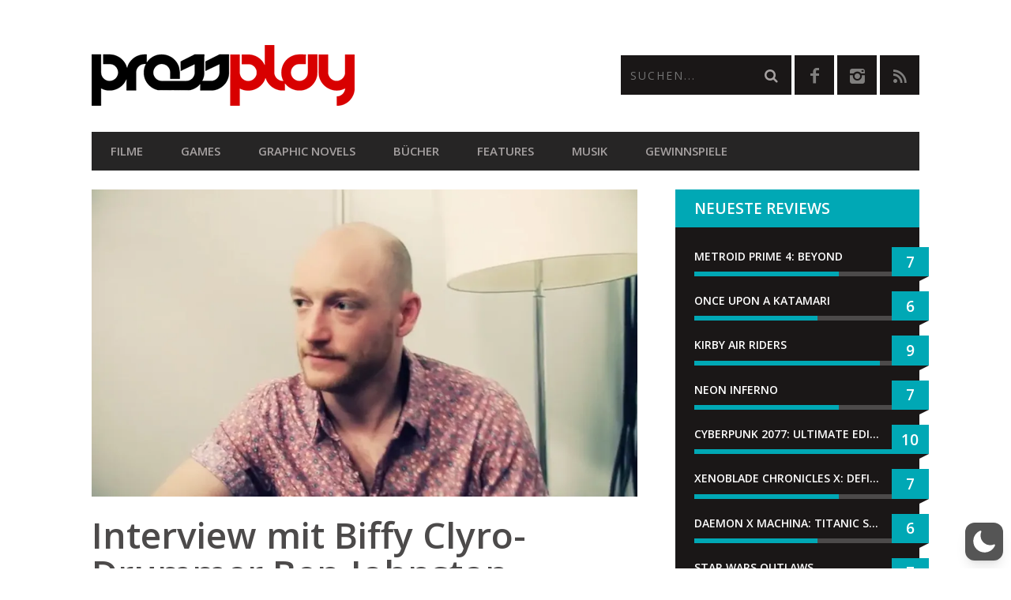

--- FILE ---
content_type: text/html; charset=utf-8
request_url: https://www.google.com/recaptcha/api2/anchor?ar=1&k=6LcMi5AqAAAAAA-k7vUDJmC4k_V_8xCG1SQEgse9&co=aHR0cHM6Ly9wcmVzc3BsYXkuYXQ6NDQz&hl=en&v=PoyoqOPhxBO7pBk68S4YbpHZ&size=invisible&anchor-ms=20000&execute-ms=30000&cb=9wriz74c9kmn
body_size: 48783
content:
<!DOCTYPE HTML><html dir="ltr" lang="en"><head><meta http-equiv="Content-Type" content="text/html; charset=UTF-8">
<meta http-equiv="X-UA-Compatible" content="IE=edge">
<title>reCAPTCHA</title>
<style type="text/css">
/* cyrillic-ext */
@font-face {
  font-family: 'Roboto';
  font-style: normal;
  font-weight: 400;
  font-stretch: 100%;
  src: url(//fonts.gstatic.com/s/roboto/v48/KFO7CnqEu92Fr1ME7kSn66aGLdTylUAMa3GUBHMdazTgWw.woff2) format('woff2');
  unicode-range: U+0460-052F, U+1C80-1C8A, U+20B4, U+2DE0-2DFF, U+A640-A69F, U+FE2E-FE2F;
}
/* cyrillic */
@font-face {
  font-family: 'Roboto';
  font-style: normal;
  font-weight: 400;
  font-stretch: 100%;
  src: url(//fonts.gstatic.com/s/roboto/v48/KFO7CnqEu92Fr1ME7kSn66aGLdTylUAMa3iUBHMdazTgWw.woff2) format('woff2');
  unicode-range: U+0301, U+0400-045F, U+0490-0491, U+04B0-04B1, U+2116;
}
/* greek-ext */
@font-face {
  font-family: 'Roboto';
  font-style: normal;
  font-weight: 400;
  font-stretch: 100%;
  src: url(//fonts.gstatic.com/s/roboto/v48/KFO7CnqEu92Fr1ME7kSn66aGLdTylUAMa3CUBHMdazTgWw.woff2) format('woff2');
  unicode-range: U+1F00-1FFF;
}
/* greek */
@font-face {
  font-family: 'Roboto';
  font-style: normal;
  font-weight: 400;
  font-stretch: 100%;
  src: url(//fonts.gstatic.com/s/roboto/v48/KFO7CnqEu92Fr1ME7kSn66aGLdTylUAMa3-UBHMdazTgWw.woff2) format('woff2');
  unicode-range: U+0370-0377, U+037A-037F, U+0384-038A, U+038C, U+038E-03A1, U+03A3-03FF;
}
/* math */
@font-face {
  font-family: 'Roboto';
  font-style: normal;
  font-weight: 400;
  font-stretch: 100%;
  src: url(//fonts.gstatic.com/s/roboto/v48/KFO7CnqEu92Fr1ME7kSn66aGLdTylUAMawCUBHMdazTgWw.woff2) format('woff2');
  unicode-range: U+0302-0303, U+0305, U+0307-0308, U+0310, U+0312, U+0315, U+031A, U+0326-0327, U+032C, U+032F-0330, U+0332-0333, U+0338, U+033A, U+0346, U+034D, U+0391-03A1, U+03A3-03A9, U+03B1-03C9, U+03D1, U+03D5-03D6, U+03F0-03F1, U+03F4-03F5, U+2016-2017, U+2034-2038, U+203C, U+2040, U+2043, U+2047, U+2050, U+2057, U+205F, U+2070-2071, U+2074-208E, U+2090-209C, U+20D0-20DC, U+20E1, U+20E5-20EF, U+2100-2112, U+2114-2115, U+2117-2121, U+2123-214F, U+2190, U+2192, U+2194-21AE, U+21B0-21E5, U+21F1-21F2, U+21F4-2211, U+2213-2214, U+2216-22FF, U+2308-230B, U+2310, U+2319, U+231C-2321, U+2336-237A, U+237C, U+2395, U+239B-23B7, U+23D0, U+23DC-23E1, U+2474-2475, U+25AF, U+25B3, U+25B7, U+25BD, U+25C1, U+25CA, U+25CC, U+25FB, U+266D-266F, U+27C0-27FF, U+2900-2AFF, U+2B0E-2B11, U+2B30-2B4C, U+2BFE, U+3030, U+FF5B, U+FF5D, U+1D400-1D7FF, U+1EE00-1EEFF;
}
/* symbols */
@font-face {
  font-family: 'Roboto';
  font-style: normal;
  font-weight: 400;
  font-stretch: 100%;
  src: url(//fonts.gstatic.com/s/roboto/v48/KFO7CnqEu92Fr1ME7kSn66aGLdTylUAMaxKUBHMdazTgWw.woff2) format('woff2');
  unicode-range: U+0001-000C, U+000E-001F, U+007F-009F, U+20DD-20E0, U+20E2-20E4, U+2150-218F, U+2190, U+2192, U+2194-2199, U+21AF, U+21E6-21F0, U+21F3, U+2218-2219, U+2299, U+22C4-22C6, U+2300-243F, U+2440-244A, U+2460-24FF, U+25A0-27BF, U+2800-28FF, U+2921-2922, U+2981, U+29BF, U+29EB, U+2B00-2BFF, U+4DC0-4DFF, U+FFF9-FFFB, U+10140-1018E, U+10190-1019C, U+101A0, U+101D0-101FD, U+102E0-102FB, U+10E60-10E7E, U+1D2C0-1D2D3, U+1D2E0-1D37F, U+1F000-1F0FF, U+1F100-1F1AD, U+1F1E6-1F1FF, U+1F30D-1F30F, U+1F315, U+1F31C, U+1F31E, U+1F320-1F32C, U+1F336, U+1F378, U+1F37D, U+1F382, U+1F393-1F39F, U+1F3A7-1F3A8, U+1F3AC-1F3AF, U+1F3C2, U+1F3C4-1F3C6, U+1F3CA-1F3CE, U+1F3D4-1F3E0, U+1F3ED, U+1F3F1-1F3F3, U+1F3F5-1F3F7, U+1F408, U+1F415, U+1F41F, U+1F426, U+1F43F, U+1F441-1F442, U+1F444, U+1F446-1F449, U+1F44C-1F44E, U+1F453, U+1F46A, U+1F47D, U+1F4A3, U+1F4B0, U+1F4B3, U+1F4B9, U+1F4BB, U+1F4BF, U+1F4C8-1F4CB, U+1F4D6, U+1F4DA, U+1F4DF, U+1F4E3-1F4E6, U+1F4EA-1F4ED, U+1F4F7, U+1F4F9-1F4FB, U+1F4FD-1F4FE, U+1F503, U+1F507-1F50B, U+1F50D, U+1F512-1F513, U+1F53E-1F54A, U+1F54F-1F5FA, U+1F610, U+1F650-1F67F, U+1F687, U+1F68D, U+1F691, U+1F694, U+1F698, U+1F6AD, U+1F6B2, U+1F6B9-1F6BA, U+1F6BC, U+1F6C6-1F6CF, U+1F6D3-1F6D7, U+1F6E0-1F6EA, U+1F6F0-1F6F3, U+1F6F7-1F6FC, U+1F700-1F7FF, U+1F800-1F80B, U+1F810-1F847, U+1F850-1F859, U+1F860-1F887, U+1F890-1F8AD, U+1F8B0-1F8BB, U+1F8C0-1F8C1, U+1F900-1F90B, U+1F93B, U+1F946, U+1F984, U+1F996, U+1F9E9, U+1FA00-1FA6F, U+1FA70-1FA7C, U+1FA80-1FA89, U+1FA8F-1FAC6, U+1FACE-1FADC, U+1FADF-1FAE9, U+1FAF0-1FAF8, U+1FB00-1FBFF;
}
/* vietnamese */
@font-face {
  font-family: 'Roboto';
  font-style: normal;
  font-weight: 400;
  font-stretch: 100%;
  src: url(//fonts.gstatic.com/s/roboto/v48/KFO7CnqEu92Fr1ME7kSn66aGLdTylUAMa3OUBHMdazTgWw.woff2) format('woff2');
  unicode-range: U+0102-0103, U+0110-0111, U+0128-0129, U+0168-0169, U+01A0-01A1, U+01AF-01B0, U+0300-0301, U+0303-0304, U+0308-0309, U+0323, U+0329, U+1EA0-1EF9, U+20AB;
}
/* latin-ext */
@font-face {
  font-family: 'Roboto';
  font-style: normal;
  font-weight: 400;
  font-stretch: 100%;
  src: url(//fonts.gstatic.com/s/roboto/v48/KFO7CnqEu92Fr1ME7kSn66aGLdTylUAMa3KUBHMdazTgWw.woff2) format('woff2');
  unicode-range: U+0100-02BA, U+02BD-02C5, U+02C7-02CC, U+02CE-02D7, U+02DD-02FF, U+0304, U+0308, U+0329, U+1D00-1DBF, U+1E00-1E9F, U+1EF2-1EFF, U+2020, U+20A0-20AB, U+20AD-20C0, U+2113, U+2C60-2C7F, U+A720-A7FF;
}
/* latin */
@font-face {
  font-family: 'Roboto';
  font-style: normal;
  font-weight: 400;
  font-stretch: 100%;
  src: url(//fonts.gstatic.com/s/roboto/v48/KFO7CnqEu92Fr1ME7kSn66aGLdTylUAMa3yUBHMdazQ.woff2) format('woff2');
  unicode-range: U+0000-00FF, U+0131, U+0152-0153, U+02BB-02BC, U+02C6, U+02DA, U+02DC, U+0304, U+0308, U+0329, U+2000-206F, U+20AC, U+2122, U+2191, U+2193, U+2212, U+2215, U+FEFF, U+FFFD;
}
/* cyrillic-ext */
@font-face {
  font-family: 'Roboto';
  font-style: normal;
  font-weight: 500;
  font-stretch: 100%;
  src: url(//fonts.gstatic.com/s/roboto/v48/KFO7CnqEu92Fr1ME7kSn66aGLdTylUAMa3GUBHMdazTgWw.woff2) format('woff2');
  unicode-range: U+0460-052F, U+1C80-1C8A, U+20B4, U+2DE0-2DFF, U+A640-A69F, U+FE2E-FE2F;
}
/* cyrillic */
@font-face {
  font-family: 'Roboto';
  font-style: normal;
  font-weight: 500;
  font-stretch: 100%;
  src: url(//fonts.gstatic.com/s/roboto/v48/KFO7CnqEu92Fr1ME7kSn66aGLdTylUAMa3iUBHMdazTgWw.woff2) format('woff2');
  unicode-range: U+0301, U+0400-045F, U+0490-0491, U+04B0-04B1, U+2116;
}
/* greek-ext */
@font-face {
  font-family: 'Roboto';
  font-style: normal;
  font-weight: 500;
  font-stretch: 100%;
  src: url(//fonts.gstatic.com/s/roboto/v48/KFO7CnqEu92Fr1ME7kSn66aGLdTylUAMa3CUBHMdazTgWw.woff2) format('woff2');
  unicode-range: U+1F00-1FFF;
}
/* greek */
@font-face {
  font-family: 'Roboto';
  font-style: normal;
  font-weight: 500;
  font-stretch: 100%;
  src: url(//fonts.gstatic.com/s/roboto/v48/KFO7CnqEu92Fr1ME7kSn66aGLdTylUAMa3-UBHMdazTgWw.woff2) format('woff2');
  unicode-range: U+0370-0377, U+037A-037F, U+0384-038A, U+038C, U+038E-03A1, U+03A3-03FF;
}
/* math */
@font-face {
  font-family: 'Roboto';
  font-style: normal;
  font-weight: 500;
  font-stretch: 100%;
  src: url(//fonts.gstatic.com/s/roboto/v48/KFO7CnqEu92Fr1ME7kSn66aGLdTylUAMawCUBHMdazTgWw.woff2) format('woff2');
  unicode-range: U+0302-0303, U+0305, U+0307-0308, U+0310, U+0312, U+0315, U+031A, U+0326-0327, U+032C, U+032F-0330, U+0332-0333, U+0338, U+033A, U+0346, U+034D, U+0391-03A1, U+03A3-03A9, U+03B1-03C9, U+03D1, U+03D5-03D6, U+03F0-03F1, U+03F4-03F5, U+2016-2017, U+2034-2038, U+203C, U+2040, U+2043, U+2047, U+2050, U+2057, U+205F, U+2070-2071, U+2074-208E, U+2090-209C, U+20D0-20DC, U+20E1, U+20E5-20EF, U+2100-2112, U+2114-2115, U+2117-2121, U+2123-214F, U+2190, U+2192, U+2194-21AE, U+21B0-21E5, U+21F1-21F2, U+21F4-2211, U+2213-2214, U+2216-22FF, U+2308-230B, U+2310, U+2319, U+231C-2321, U+2336-237A, U+237C, U+2395, U+239B-23B7, U+23D0, U+23DC-23E1, U+2474-2475, U+25AF, U+25B3, U+25B7, U+25BD, U+25C1, U+25CA, U+25CC, U+25FB, U+266D-266F, U+27C0-27FF, U+2900-2AFF, U+2B0E-2B11, U+2B30-2B4C, U+2BFE, U+3030, U+FF5B, U+FF5D, U+1D400-1D7FF, U+1EE00-1EEFF;
}
/* symbols */
@font-face {
  font-family: 'Roboto';
  font-style: normal;
  font-weight: 500;
  font-stretch: 100%;
  src: url(//fonts.gstatic.com/s/roboto/v48/KFO7CnqEu92Fr1ME7kSn66aGLdTylUAMaxKUBHMdazTgWw.woff2) format('woff2');
  unicode-range: U+0001-000C, U+000E-001F, U+007F-009F, U+20DD-20E0, U+20E2-20E4, U+2150-218F, U+2190, U+2192, U+2194-2199, U+21AF, U+21E6-21F0, U+21F3, U+2218-2219, U+2299, U+22C4-22C6, U+2300-243F, U+2440-244A, U+2460-24FF, U+25A0-27BF, U+2800-28FF, U+2921-2922, U+2981, U+29BF, U+29EB, U+2B00-2BFF, U+4DC0-4DFF, U+FFF9-FFFB, U+10140-1018E, U+10190-1019C, U+101A0, U+101D0-101FD, U+102E0-102FB, U+10E60-10E7E, U+1D2C0-1D2D3, U+1D2E0-1D37F, U+1F000-1F0FF, U+1F100-1F1AD, U+1F1E6-1F1FF, U+1F30D-1F30F, U+1F315, U+1F31C, U+1F31E, U+1F320-1F32C, U+1F336, U+1F378, U+1F37D, U+1F382, U+1F393-1F39F, U+1F3A7-1F3A8, U+1F3AC-1F3AF, U+1F3C2, U+1F3C4-1F3C6, U+1F3CA-1F3CE, U+1F3D4-1F3E0, U+1F3ED, U+1F3F1-1F3F3, U+1F3F5-1F3F7, U+1F408, U+1F415, U+1F41F, U+1F426, U+1F43F, U+1F441-1F442, U+1F444, U+1F446-1F449, U+1F44C-1F44E, U+1F453, U+1F46A, U+1F47D, U+1F4A3, U+1F4B0, U+1F4B3, U+1F4B9, U+1F4BB, U+1F4BF, U+1F4C8-1F4CB, U+1F4D6, U+1F4DA, U+1F4DF, U+1F4E3-1F4E6, U+1F4EA-1F4ED, U+1F4F7, U+1F4F9-1F4FB, U+1F4FD-1F4FE, U+1F503, U+1F507-1F50B, U+1F50D, U+1F512-1F513, U+1F53E-1F54A, U+1F54F-1F5FA, U+1F610, U+1F650-1F67F, U+1F687, U+1F68D, U+1F691, U+1F694, U+1F698, U+1F6AD, U+1F6B2, U+1F6B9-1F6BA, U+1F6BC, U+1F6C6-1F6CF, U+1F6D3-1F6D7, U+1F6E0-1F6EA, U+1F6F0-1F6F3, U+1F6F7-1F6FC, U+1F700-1F7FF, U+1F800-1F80B, U+1F810-1F847, U+1F850-1F859, U+1F860-1F887, U+1F890-1F8AD, U+1F8B0-1F8BB, U+1F8C0-1F8C1, U+1F900-1F90B, U+1F93B, U+1F946, U+1F984, U+1F996, U+1F9E9, U+1FA00-1FA6F, U+1FA70-1FA7C, U+1FA80-1FA89, U+1FA8F-1FAC6, U+1FACE-1FADC, U+1FADF-1FAE9, U+1FAF0-1FAF8, U+1FB00-1FBFF;
}
/* vietnamese */
@font-face {
  font-family: 'Roboto';
  font-style: normal;
  font-weight: 500;
  font-stretch: 100%;
  src: url(//fonts.gstatic.com/s/roboto/v48/KFO7CnqEu92Fr1ME7kSn66aGLdTylUAMa3OUBHMdazTgWw.woff2) format('woff2');
  unicode-range: U+0102-0103, U+0110-0111, U+0128-0129, U+0168-0169, U+01A0-01A1, U+01AF-01B0, U+0300-0301, U+0303-0304, U+0308-0309, U+0323, U+0329, U+1EA0-1EF9, U+20AB;
}
/* latin-ext */
@font-face {
  font-family: 'Roboto';
  font-style: normal;
  font-weight: 500;
  font-stretch: 100%;
  src: url(//fonts.gstatic.com/s/roboto/v48/KFO7CnqEu92Fr1ME7kSn66aGLdTylUAMa3KUBHMdazTgWw.woff2) format('woff2');
  unicode-range: U+0100-02BA, U+02BD-02C5, U+02C7-02CC, U+02CE-02D7, U+02DD-02FF, U+0304, U+0308, U+0329, U+1D00-1DBF, U+1E00-1E9F, U+1EF2-1EFF, U+2020, U+20A0-20AB, U+20AD-20C0, U+2113, U+2C60-2C7F, U+A720-A7FF;
}
/* latin */
@font-face {
  font-family: 'Roboto';
  font-style: normal;
  font-weight: 500;
  font-stretch: 100%;
  src: url(//fonts.gstatic.com/s/roboto/v48/KFO7CnqEu92Fr1ME7kSn66aGLdTylUAMa3yUBHMdazQ.woff2) format('woff2');
  unicode-range: U+0000-00FF, U+0131, U+0152-0153, U+02BB-02BC, U+02C6, U+02DA, U+02DC, U+0304, U+0308, U+0329, U+2000-206F, U+20AC, U+2122, U+2191, U+2193, U+2212, U+2215, U+FEFF, U+FFFD;
}
/* cyrillic-ext */
@font-face {
  font-family: 'Roboto';
  font-style: normal;
  font-weight: 900;
  font-stretch: 100%;
  src: url(//fonts.gstatic.com/s/roboto/v48/KFO7CnqEu92Fr1ME7kSn66aGLdTylUAMa3GUBHMdazTgWw.woff2) format('woff2');
  unicode-range: U+0460-052F, U+1C80-1C8A, U+20B4, U+2DE0-2DFF, U+A640-A69F, U+FE2E-FE2F;
}
/* cyrillic */
@font-face {
  font-family: 'Roboto';
  font-style: normal;
  font-weight: 900;
  font-stretch: 100%;
  src: url(//fonts.gstatic.com/s/roboto/v48/KFO7CnqEu92Fr1ME7kSn66aGLdTylUAMa3iUBHMdazTgWw.woff2) format('woff2');
  unicode-range: U+0301, U+0400-045F, U+0490-0491, U+04B0-04B1, U+2116;
}
/* greek-ext */
@font-face {
  font-family: 'Roboto';
  font-style: normal;
  font-weight: 900;
  font-stretch: 100%;
  src: url(//fonts.gstatic.com/s/roboto/v48/KFO7CnqEu92Fr1ME7kSn66aGLdTylUAMa3CUBHMdazTgWw.woff2) format('woff2');
  unicode-range: U+1F00-1FFF;
}
/* greek */
@font-face {
  font-family: 'Roboto';
  font-style: normal;
  font-weight: 900;
  font-stretch: 100%;
  src: url(//fonts.gstatic.com/s/roboto/v48/KFO7CnqEu92Fr1ME7kSn66aGLdTylUAMa3-UBHMdazTgWw.woff2) format('woff2');
  unicode-range: U+0370-0377, U+037A-037F, U+0384-038A, U+038C, U+038E-03A1, U+03A3-03FF;
}
/* math */
@font-face {
  font-family: 'Roboto';
  font-style: normal;
  font-weight: 900;
  font-stretch: 100%;
  src: url(//fonts.gstatic.com/s/roboto/v48/KFO7CnqEu92Fr1ME7kSn66aGLdTylUAMawCUBHMdazTgWw.woff2) format('woff2');
  unicode-range: U+0302-0303, U+0305, U+0307-0308, U+0310, U+0312, U+0315, U+031A, U+0326-0327, U+032C, U+032F-0330, U+0332-0333, U+0338, U+033A, U+0346, U+034D, U+0391-03A1, U+03A3-03A9, U+03B1-03C9, U+03D1, U+03D5-03D6, U+03F0-03F1, U+03F4-03F5, U+2016-2017, U+2034-2038, U+203C, U+2040, U+2043, U+2047, U+2050, U+2057, U+205F, U+2070-2071, U+2074-208E, U+2090-209C, U+20D0-20DC, U+20E1, U+20E5-20EF, U+2100-2112, U+2114-2115, U+2117-2121, U+2123-214F, U+2190, U+2192, U+2194-21AE, U+21B0-21E5, U+21F1-21F2, U+21F4-2211, U+2213-2214, U+2216-22FF, U+2308-230B, U+2310, U+2319, U+231C-2321, U+2336-237A, U+237C, U+2395, U+239B-23B7, U+23D0, U+23DC-23E1, U+2474-2475, U+25AF, U+25B3, U+25B7, U+25BD, U+25C1, U+25CA, U+25CC, U+25FB, U+266D-266F, U+27C0-27FF, U+2900-2AFF, U+2B0E-2B11, U+2B30-2B4C, U+2BFE, U+3030, U+FF5B, U+FF5D, U+1D400-1D7FF, U+1EE00-1EEFF;
}
/* symbols */
@font-face {
  font-family: 'Roboto';
  font-style: normal;
  font-weight: 900;
  font-stretch: 100%;
  src: url(//fonts.gstatic.com/s/roboto/v48/KFO7CnqEu92Fr1ME7kSn66aGLdTylUAMaxKUBHMdazTgWw.woff2) format('woff2');
  unicode-range: U+0001-000C, U+000E-001F, U+007F-009F, U+20DD-20E0, U+20E2-20E4, U+2150-218F, U+2190, U+2192, U+2194-2199, U+21AF, U+21E6-21F0, U+21F3, U+2218-2219, U+2299, U+22C4-22C6, U+2300-243F, U+2440-244A, U+2460-24FF, U+25A0-27BF, U+2800-28FF, U+2921-2922, U+2981, U+29BF, U+29EB, U+2B00-2BFF, U+4DC0-4DFF, U+FFF9-FFFB, U+10140-1018E, U+10190-1019C, U+101A0, U+101D0-101FD, U+102E0-102FB, U+10E60-10E7E, U+1D2C0-1D2D3, U+1D2E0-1D37F, U+1F000-1F0FF, U+1F100-1F1AD, U+1F1E6-1F1FF, U+1F30D-1F30F, U+1F315, U+1F31C, U+1F31E, U+1F320-1F32C, U+1F336, U+1F378, U+1F37D, U+1F382, U+1F393-1F39F, U+1F3A7-1F3A8, U+1F3AC-1F3AF, U+1F3C2, U+1F3C4-1F3C6, U+1F3CA-1F3CE, U+1F3D4-1F3E0, U+1F3ED, U+1F3F1-1F3F3, U+1F3F5-1F3F7, U+1F408, U+1F415, U+1F41F, U+1F426, U+1F43F, U+1F441-1F442, U+1F444, U+1F446-1F449, U+1F44C-1F44E, U+1F453, U+1F46A, U+1F47D, U+1F4A3, U+1F4B0, U+1F4B3, U+1F4B9, U+1F4BB, U+1F4BF, U+1F4C8-1F4CB, U+1F4D6, U+1F4DA, U+1F4DF, U+1F4E3-1F4E6, U+1F4EA-1F4ED, U+1F4F7, U+1F4F9-1F4FB, U+1F4FD-1F4FE, U+1F503, U+1F507-1F50B, U+1F50D, U+1F512-1F513, U+1F53E-1F54A, U+1F54F-1F5FA, U+1F610, U+1F650-1F67F, U+1F687, U+1F68D, U+1F691, U+1F694, U+1F698, U+1F6AD, U+1F6B2, U+1F6B9-1F6BA, U+1F6BC, U+1F6C6-1F6CF, U+1F6D3-1F6D7, U+1F6E0-1F6EA, U+1F6F0-1F6F3, U+1F6F7-1F6FC, U+1F700-1F7FF, U+1F800-1F80B, U+1F810-1F847, U+1F850-1F859, U+1F860-1F887, U+1F890-1F8AD, U+1F8B0-1F8BB, U+1F8C0-1F8C1, U+1F900-1F90B, U+1F93B, U+1F946, U+1F984, U+1F996, U+1F9E9, U+1FA00-1FA6F, U+1FA70-1FA7C, U+1FA80-1FA89, U+1FA8F-1FAC6, U+1FACE-1FADC, U+1FADF-1FAE9, U+1FAF0-1FAF8, U+1FB00-1FBFF;
}
/* vietnamese */
@font-face {
  font-family: 'Roboto';
  font-style: normal;
  font-weight: 900;
  font-stretch: 100%;
  src: url(//fonts.gstatic.com/s/roboto/v48/KFO7CnqEu92Fr1ME7kSn66aGLdTylUAMa3OUBHMdazTgWw.woff2) format('woff2');
  unicode-range: U+0102-0103, U+0110-0111, U+0128-0129, U+0168-0169, U+01A0-01A1, U+01AF-01B0, U+0300-0301, U+0303-0304, U+0308-0309, U+0323, U+0329, U+1EA0-1EF9, U+20AB;
}
/* latin-ext */
@font-face {
  font-family: 'Roboto';
  font-style: normal;
  font-weight: 900;
  font-stretch: 100%;
  src: url(//fonts.gstatic.com/s/roboto/v48/KFO7CnqEu92Fr1ME7kSn66aGLdTylUAMa3KUBHMdazTgWw.woff2) format('woff2');
  unicode-range: U+0100-02BA, U+02BD-02C5, U+02C7-02CC, U+02CE-02D7, U+02DD-02FF, U+0304, U+0308, U+0329, U+1D00-1DBF, U+1E00-1E9F, U+1EF2-1EFF, U+2020, U+20A0-20AB, U+20AD-20C0, U+2113, U+2C60-2C7F, U+A720-A7FF;
}
/* latin */
@font-face {
  font-family: 'Roboto';
  font-style: normal;
  font-weight: 900;
  font-stretch: 100%;
  src: url(//fonts.gstatic.com/s/roboto/v48/KFO7CnqEu92Fr1ME7kSn66aGLdTylUAMa3yUBHMdazQ.woff2) format('woff2');
  unicode-range: U+0000-00FF, U+0131, U+0152-0153, U+02BB-02BC, U+02C6, U+02DA, U+02DC, U+0304, U+0308, U+0329, U+2000-206F, U+20AC, U+2122, U+2191, U+2193, U+2212, U+2215, U+FEFF, U+FFFD;
}

</style>
<link rel="stylesheet" type="text/css" href="https://www.gstatic.com/recaptcha/releases/PoyoqOPhxBO7pBk68S4YbpHZ/styles__ltr.css">
<script nonce="ATT6vFsrtAtsvtolCdAsAA" type="text/javascript">window['__recaptcha_api'] = 'https://www.google.com/recaptcha/api2/';</script>
<script type="text/javascript" src="https://www.gstatic.com/recaptcha/releases/PoyoqOPhxBO7pBk68S4YbpHZ/recaptcha__en.js" nonce="ATT6vFsrtAtsvtolCdAsAA">
      
    </script></head>
<body><div id="rc-anchor-alert" class="rc-anchor-alert"></div>
<input type="hidden" id="recaptcha-token" value="[base64]">
<script type="text/javascript" nonce="ATT6vFsrtAtsvtolCdAsAA">
      recaptcha.anchor.Main.init("[\x22ainput\x22,[\x22bgdata\x22,\x22\x22,\[base64]/[base64]/MjU1Ong/[base64]/[base64]/[base64]/[base64]/[base64]/[base64]/[base64]/[base64]/[base64]/[base64]/[base64]/[base64]/[base64]/[base64]/[base64]\\u003d\x22,\[base64]\\u003d\\u003d\x22,\x22YMK1McKHwrfCo8KDOwrCoCVew7LDkcKHwqHDsMKmwpctw6IWwqTDkMO1w6rDkcKLOMKrXjDDoMKjEcKCdW/[base64]/DkXzCmRd6BQ4ZwoB3wr7CvhjDrBHDl0R9wrbCpn3Dk1dAwosFwqbChDfDnMKLw74nBG0LL8KSw6LCpMOWw6bDqMOiwoHCtl0PasOqw4RUw5PDocKLFVVywoPDmVAtRcKmw6LCt8O2HsOhwqA/AcONAsKPUHdTw4EGHMO8w6PDoRfCqsOCQiQDVCwFw7/[base64]/[base64]/CjcOSSzfCnAkhwrfCnFwLwpJUw5zDicKAw6INFcO2wpHDvGbDrm7DlsKcMktNacOpw5LDvcKyCWVuw4zCk8KdwpNmL8Oww6bDvUhcw7rDiRc6wpTDvSo2woJHA8K2wr8kw5llXMOLe2jCnytdd8KrwoTCkcOAw5PCvsO1w6VGdi/[base64]/OUIgw77DusOrT8OIYcOQw40ow6hYwrzCt8KZwp/CnMKmESLDik7DmyFEUhPCuMK9wq0JYjx8w43CqHJzwo/CqcKLAMOWwrIlwpJVwp1mw5FuwpjDqn/[base64]/[base64]/CrMO9UFfCmknDsQ/Dh8OcwrxswrTDuREIw5N7wrVUPMKiwpzChhzDkcKzEcK+JRRWGsK4CyvCt8OqKxdCBcK9EsKVw6NIwrXCkTxfMMOywoEPRSPDhcKKw7LDt8KawrRSw7/Ct3oafcKVw6hoUBzDusKoUcKjwoXDnsObcsOHPsKVwodabUcRwq/[base64]/[base64]/w4PCihTDisKQOmbCoCLDhE/Cvi9FVsKWLU7CrCNMw6c1wp1HwrHCtVRXwqUDwq3CgMKcwppewofDq8OqFmhaesKzZ8OpRcOSwpvCqQnCoDTDmwkrwpvClGDDiUscbMKKwqTCvsKmwr3CpMOVw4PDt8O2a8KHwojDplzDtS/DlcOlV8OpFcOQIwJNw4PDkE/[base64]/[base64]/Dk8OeTUNBw7LCoVEaasOAdFrDiMOXw5PDiSDCsEnCi8OQw73CoGhXe8KzFmDCkDDDvsKHw5VswpXDqcOWwqoSCXDDni4cwosoL8OXZVxaVcOlwoVXXMOCwqDDsMOkYEfCsMKDw7vCulzDqcODw5HDv8KQwogswpJeTVlGw4LCiRJZVMKew77Cm8KfScO/w4jDoMO2wosYSgI4TMKpB8OFwosnDsKVNcOnBMKrw5TDsEDDmy/Do8Kkw67CuMKtwqJkPsOLwo/[base64]/[base64]/ClAcAZsOLbcKGZcKSw7UGw6vCuBFqw6fCssO2esKRLcK6OMOqw4wNRSbCq0HCmMK1dMO3IwnDuV4kMB19w4k3w5TDisOkw759S8KNwoY5w5fDhy1bwpLCpxnDn8ODRCFVwqclFnoZwq/ClF/Du8KRPMKCUSMxR8OQwr/ChDXCg8KFQ8K9wqvCoA7Dq1Y/cMOyImjCucKTwokLw7HDk2/Dk2Jfw7F3VyrDjsOAJcKmw7fCmRhUQHZLAcKGJcKsDhDDrsOKQsKHw5ljaMKHwotiRMKkwqg0cFTDiMOTw5PCi8OBw7QzXRoUwozDhktrRH/CugEvwpVwwo3Cv19SwpYEDgpxw78ewrTDlcKlw5bDnjNSwr17SsKew5x4RcKGwpjCjcKUS8Kaw5o+UFk0w67DlcOnb03Dh8Kawp1Qw7/[base64]/[base64]/CosOcX8KaQ8K9wqIGwqnClCA9ATJ1wro4w41LfTQ6egVcw4wTw4lqw7/Do0swG3jCrcK5w4VywosZw5zCgcOtwp/DvsKtFMOKXAxcw4JywpkDw74Ow74nwovDgDbCoF/CpcOYwrBhLU9/w7jDpcKGdMOdd1QVwpVBEy0UdcOqQQUxbsKJOcK5w57CisK6cmfDlsKVGAofSHhtwq/Dnz7DgAfDuBgmNMKedhjDjkg4S8O7JsOUM8K3w4PDgsKkcXYJw6XDk8ORw6kaAxkMYHzCqSNpw6TDnMKeXHLDlSFAEw3CpVPDnMOfCQJ9BwzDlkFqw7UFwp/Cj8OIwpTDunzDvMKYDcOyw4PClh99wrbCpm/Dv104Vk/DjgZpwqUpHsOsw4E1w5h7wroBw5Ygw6xqQMK7wqY+w5PDoH8bKyrCicK6X8O2L8Ojw6IeHcObMSnCrXVqwrTCthPDiFxFwosdw6UXLBwxESzDsi3DicOoIMKdRiPDk8KGwpdiASddw6bChcKLfQzDvRliw5bDlMKfwrPCosKdW8OdOV4kGzYFw48KwrQ9wpNvwojCqz/Du3XDs1Vqw5HDngwWw74uMA9Nw5jDiSnDssKcUCsXIhXDiXHDrsO3FnbCjMKiw79ickEJwq43S8O2P8KvwpROw6cjVcK3WcKFwpFuwqzCn1XCmMKGwqgxCsKXw41JXnTCj21cGsOrTsOGKsOkQMO1S2nDrzrDv17DlX/DjgjDnMOMwqkTw6Ndwq7CrcKvw5/CpklYw6EWGsK3woLDl8KaworDgTxga8KcfsKew7k4CVvDgMKCwqYrFsKOfMOpNVfDpMKVw7R6NEtPBR3CrDjDqsKMCR3Dpn5Xw5XChhLDjRPDrsKVUhHDlkLCrMOscWckw7spw5EVTMObQnoJw5HDoknDg8KhJ2/Dg1LCtBRwwo/Do3LDkcOjwovCqxd7asKGCsKMw61mF8Kqw6ECDsOMw57CslhccS4nIG3Dnw9Dwqg8YkI8XzUVw5Ujw7HDgTNvd8O4SxnDlQPCjV/[base64]/Dl1jCsXQzAmAow5LDssO9PMOzw6hTw5BewrIbwqRqbMKtwrPDhsOdF3zDqsOxwr7Dh8OFOk3DrcKQwo/CtBPDlWXDpcKgTAIWG8KMw5Nbw4fDn2DDkcOGC8KNUAbDm1XDg8KmYMOZK00Xw6kdacOuwqEPDcKmFT07wqXCjMOOwqVVw7IDZSTDhn8mwqjDqsOLwqzCvMKtwqpbEhPCmcKeEVwgwr/DqcKeIx8XD8OGwr3CpjLDocOeClA2w6rCnsKJYsK3fl7DmcKAw7rDvMKxwrLDlTFWw5FDdRl9w4R7UmYSM1fDjcOnC0zCs2/CpxXDiMOZKBLCmMK6LGbDh3rCr0UFO8OrwoLCnVbDl2gPHkbCs0fDtsKJwr46IU8Gd8KRAMKJwo/DpMOkJgvCmyfDmcO0McOVwpHDlsOEIGvDjXXDsAB1wqrChsOxG8OVcjdndmvCscK9GMObK8KEBnTCrsKWMcKeSyzDv3/DqMOmQMKfwqlzwovCpMOSw6zDjhkUO1XDvUIfwojCmcKiRcKSwozDoTbCusKTwrTDjMK/PETCicKUE0kiw6QsBmHDosOGw63DrcOlFlNiw5IYw5fDnn1Dw6ktMGbCrix6w43DpnnDpDPDjcO0aCHDu8O+wozDsMKXwrEwBQRUw7Y7LcKtdMOkPR3CisKTw7jDtcO8FMO3w6YUPcO5w57CvsK4w4R/KMK8UcKEdkbCjsOhwoQNwox2wq7Dh3nCtMOMw77CgQrDpcKxwoLDq8K/DcO+V1xHw7LCjU0gW8KmwqrDosKAw4TCosK7V8KHwpvDtsKcEsONwprDhMKVwpvDp1Q5BGErw6jCoD/[base64]/CosOGw7HCgXU5LRIewqB9ZynCpMKTI09hMHlOw4pYw7PCkcO5JwLCnsOuGmvDpMOdw4XCoFjCrsKvaMKBLcOrwqFOw5ctw4HDjnjDoWXCscOQwqR/dUdMFsOQwqzDnVrDk8KKJBXDgmI6wpDCh8KawqoSwrvDtcOGwqnDq0/[base64]/D8Oyw4w/fcOJw7vCmkEJPQzDmXtJa3orw5TCpW/DmcK7w7rDqlxrEcK5JzjCtl7DsjLDr13CvQzDlcKdwqvCggBpw5ENCsOnw6rCgjXCuMKda8OkwrzDszgfLFXDkcO9wpvDhlcgbUrDkcKpXMK+wrdSwrXDvsKxdwXCjXzDmDnCpMO2wp7CpkNlfsOlK8OyL8K+wolYwr7ClRfDhcOPwogiCcKJa8Kec8K/d8KQw4Vaw6lVwoVVWsK/wrrDscOdwopgw7XDp8Kmw74VwqlBwrYvw4nCmEQTw5FBw6/[base64]/w4ZKaCdHwqU8bmhTFA1aw4J2w4kGwpAcwprCuAfDuW7CmBXCqR/DnkJaPhg3WVjCkzp8EsO2wrLDt0zDncKjVsObD8ODw5rDicK9LcKew4JNwoXDvAvCgMKFORRRFiMZw6QyHCkJw50Lwp1AX8OZOcKcw7IfKkTDlU3CrEfDpcODw6IMUi1pwrTDqsKVGMOwBsKXwq3ClsOGTHdgdTfCnVHDlcOjZsOrHcKNGhLCvMKHFMO/V8KLJ8Orw6bDkQfDkkMrSsKSwqfCgDPCtjg4woXDicOLw4zDr8KRBlrCl8KUwoM8w7rCu8OXw4bDlELDlcKVwpzDpwTCt8KTw5rDpH7DosKUc1fCjMKwwo7Crl3DvAvDuSxzw6xdNsOYdMOhwo/CohzCgcOHwqxVXsK+wqPDqsKJRUIdwrzDuEvCs8KAwpp/[base64]/[base64]/Dn8O5W3FWwpQqw599cMKTc8OPccORWFZHWMKdGRXDu8KKeMKEXEJHwo3Ck8OZw73DkcKaGl0uw5A8DDvDnxnDscKKJ8Opwp3CnyTCgsKVw4ElwqIfwohvw6BTw4PCjBckw4QadWFMwpnDr8Kmw43CkMKJwqXDt8KBw7MiQVcCTsK6w7AOMlZ3GWdIN1/DnsKnwoUGVcKQw4Epb8K7WEjClTvDtMKuw6fDmXMvw5rClwlxIcKMw6nDoV8GJsOpZ1HDrcOOw7XDscKnK8KLXsOAwpvCtyfDqiNCBwzDpMO6J8KdwrDCqm7CmcK3w7pow6TCqGrCjF/[base64]/CtsOIw5jDi8Oswq5obcK1w6tew6jCucOjw6B5YsOySDPDjsO1wopHM8Kuw6vCncORbMKYw7t9w7VTw7Nnwr/DgMKCw5d+w4vCj1zCikYjw57DkmfCrhpDD3PCnl3DhsOMw5rCkUXChcKLw63ChlnDksOFYMOLw43CuMK2f1NCw57DtsOBGnbCn00yw5DCpD8kwohQIF3DpEV9w50KSyXCpTDCuzHCrWYwJ3VJRcO/w5tYX8KNPRLCvsOowojDrsO2cMOLZ8Kaw6fCnSfDhsOJUmkCw6nDgCPDm8K3AcOTG8KUw7PDqsKJDMKfw5zCmsO/QcO5w7/[base64]/[base64]/[base64]/Dh8KWw5YRR1vDj8OyPisNAcKLUcODKgbDm8O/AsKlMwQhUsKrQWrCvsOZwoLDnMOuCTPDl8O3w5TDu8K3ITIgwq3CvRTDgWIow5gXBsKrw65lwr0IVMKzworChRDCvgQ5woHCosKLHRzDu8OEw6MVDsKfMgbDj2rDi8Oww4jDmDXCncK9XxHCmmDDhBZfYcKGw7kAw6YRw5gOwqhVwpwbZXZKAV9NaMKXw5vDkMKrIE/Cv2LDlcKmw592wp/CsMKsLEDCiX5VZcOYLcObDmvDsiEIZ8OGBC/CnmTDkWkBwr5Ef3PDoTd/w485WT7CqGrDr8KgTxXDugzDp2/Dh8OFIFIII0YQwoJxwqMWwplGbSp9w6nCs8K3w6LChwg6wqZ6wrHDrcOrw6YIw6LDk8OfU1AtwrxNQRhewpnCik9CWMKiwqjDpHgLbgvChVR0w4PCpmB/w6nDuMOsJid/cU3CkSXDj0s0bjFEw7tbwp8mTcOkw47Ci8Kea1QEwqdNXQvDi8O1wrA0woNzwofChEDCs8K1H0PClDl2CcOURwfCgQMFZMK/w51VMmNYXMKsw7tQAcOfZ8OjFCcBJgzCicODT8O7f13CgcOQMCbCsz3DoC9fw4rCgUIBesK6wqbCuENcCx01wqrDncKwQlY0AcKLTcKbw5zDvV3DhsOJDcOYw5dbw4HCisKMw4fDugfDt1bDhcKfw4LCsxnDpnPClsKmwp8mw4BYw7BEUS10w6/CgMOtwo0twpLDh8KfA8OowpdKBsOBw7sNGiDCu3N0w6Rgw40/w75lwpTCjMObC2/CjFfDjT3Cqh3DhcKpwqrCu8KOXMObVcOiO0k8w7U0w4HCuGPDgMOiVMO6w7xLw6XDrSpUGgvDog7CtCVMwq7DrDQhITvDusKdY0hKw4EKE8KHAWzCvzp3DMOKw5BTw7jDuMKhah3DtcKUwpBrLsOoSXbDmRcHwoJ5w55CI0ctwpjDucO7w7kQDDxhOm/[base64]/Dv8Ksw4Quw7xowqvDosKMLVsbAMOoYjrDuzLDgMO+w4xHOF3CqsKCRDTDuMKHw5g9w5MuwotmDFzDsMOtCMOOe8KgWS1RwrDDkAt/FUrDgndGBMO9Fk9/[base64]/wqUYw7vDpnZ1XmzCoRzCqsKQw6JAUcOUwrJqw7kkw6jDh8KcMF9JwrLCuEJLc8KME8OmNsK3wrnCmloYQsKLwqDClMOSTUtUw7DDnMO8wqJ2RsOlw4/Cujs5Y1XDmBLDo8Olw680w5TDuMOOwqvDuzLDqkXCtyjDocOCwo9lw7RrVsK7w7dHVg0oasKiBDNjd8KEwpATw5XCqQPDiCrDt3DDjMO0wrvCi0zDisKLw77Dul3DqcOOw77ChB45w40Iw5V6w4snWXYWEcOSw64vwqLDrMOZwqvDjcKASi/CgcKbbQ0Oc8KcW8OjSsKdw7dbPMKIwrhTLT3Dt8OUwoLCvGhewqTCuCjDiCDDvy0LDG91wqLCmnzCrsK9Q8OCwroNU8KkHsO1wrPCnUgnalMrCMKXw7EFwp9FwppNw7rDtjbCl8OVwrcLw77CnHYSw6w8VsOgN0vCgMK+w4fDiy/DlMKlwqrCmwp6woxNwpMVw75bw4MeMsO8OF/DomTCpMONOl3DrcOuw7rCoMOUBVEIw5jDmwRuejbDsGHDjAsAwo9Ew5XDjsKrHmpGwoIQPcOVHjXCsHAac8OmwqfDpy3DtMKfw4ggBALCkmwqHX3ClAFiw4zCt0FMw7jCs8KdTVTCk8OAw6vDlwwkLFkowppnMT/Dgncswo/[base64]/WMOcLl0/IkhAwqzCviMQw7LDqHLChnUVwoLCk8Ouw5vCiizDqcKxFVQEN8KKw6bDnn1NwqbDtsO4w5DDs8KUOizCkEBqLzheWibDhkzCu0LDuHgAwok/[base64]/DnTx9b8KZZiPDllEnfGPDnsKoWivCnn0/wol1IsODdcKxw6nDn8Onw5wow7fCi2PCucOmwqPDql07w4TDo8Kkwpc/w619GcORwpUyI8O/WTwywozCmcOHw6JiwqdQwrbCs8KoQMOnEMOIGsKaAMKEw5EDNRHClXfDrsOhwpwucsOqd8KIJDbDv8KZwpEww4fDgxrDvGXCscKaw4pnw4sIW8KhwrfDkMOeCcKRbcOvwp/[base64]/Csw9Zw4pZQcKuwr9qw5zCo8OVwqBGWikJwqLCssOxbnzCkcKOQsKGw6oZw50NKMOhG8OnKcKxw6IqIsO7ACnCq1AARnE2w5vDvUcmwqTDp8K4QMKKdcORwobDsMOgLS3Dm8O+IXI0w5/CucOeMsKAAUjDgMKObBTCr8KGwrJww412wovDmsKwQnVZEsOmdH3CoHNzIcKZHh3CtcKXw79pbRPDmE3CmXvCpjfDhTEqw7V/w4XCq2LCsANEdMOwQyEvw43CjcK2LHzChS3Cu8KWw5New7kJwq5ZWgTDgGfDksKtw50jw4QsdygWw7QcZsOqRcOJOcOuwq1vw4DDsHEww4vDs8KSRxvDqsKrw7t1wpPCocK6CsOoe1nCo3jDpQXCv2nCmVrDv2xmwrxGw5PDp8K/[base64]/CkVdLDV4TbjbCh8Oof8OMOQDCgcKOwqtqPy1mO8O9wrpAU1gBw6AmN8KRw54CCAHDpUzCicObwplKV8Kib8OUw4fCucOfwoE1RsOcd8O3UcOFw4o8TMKJPjk8S8KuHCnClMK7w7dfTsO9OA7CgMKqworCscOQwotcfWhkJwkawo3Cn24jw7g9f3jDoA/Dh8KTPsO8wo7DrkBncknCjF/DikLDs8OvKcKow6bDiDbCtzPDlMKLaVIYasOcOsKXU2I1JRFLwqLCvC0Tw6TDo8ODwpsuw5TCncKPw4wnH3ocCcO3wq7CsjFCQ8OcdDw7OScZw5U/OcKMwqvCqTNCJENyD8O4wrtfwq00wrbCtMOZw5QBTMO9TsOSCCzDqMKUwoJ8esK5DQZjb8OgKS7CtXU6w48/[base64]/CiMOxNR4Qw5DDjsKWwppfw5XDuinDt8OOwpDDq8OWw7vDssODw7k0G3geFynDikUuw4wvwpZUKl0EP1PDucOAw5PCu07CkcO3Py/CohvCo8KNAMKuF27CqcOtEsKmwoBEKkNfN8K+wq9QwqPCtR1UwrjCtMKXG8K8woUjw4U0EcONLQTCucK2A8KJNghNwo/CtMOVD8KGw7c9woRELyh9w5PCuyE6F8KvHMKDTHQSw4Ybw4fCrcOAIcKqw4dOEMK2G8KkB2VcwoXCu8ODI8KDEsOXX8KKY8KPU8KbLDEaP8KBw7oIw7/ChsOFw7hzeEbCs8KOw4XCsgF5Fwxswo7CtkwSw5XDq0bDscKqwp8/dlvCusK/LD3DpcOdWVzCjgzCnXhsbsKtw4zDlsKpwrN/BMKIfsKfwrkVw7zDmWVxK8OhbsO4DCNhw7XDpVp3wo84KsKZdMOINXfDrlIPG8Olwr/[base64]/Cv2gcw6otwpPDjcK4w6rDoxoCV8Oqw7DDvcKBW8KIwofCpMKkw7nCgT51w69Pw65Lw5dewrDCgj8zw6FtPAPChsOiPGvDj2nDs8OMLMOfw4tew7Y5OMOswpjDgcOLCF7ChzctFiLDjBt/w6MXw6jDp0J9KH/ChXwZAcKOTGUzw6R1CTxewrTDj8K2Jng/wqgPwqsRw6xzBcOBbcO1w6LCnsK/woTCp8ORw5VpwqfDvRoKwp7CrSvDosONeCbCrFvCr8OAFsOVfQw1w6Eiw7F7d0XCjAJ4wqYSwrl0BSgLU8O7R8OqT8KYHcOTw5J0w4rCvcOvEXDCox1fw4wtI8Kvw4LDvHV8c0XCoR/Dimgqw63CrTgQc8OdGGLDn03CujoJPRXDncKWw5RRKMOoPMK0wrxRwoc5wrMgIFV4wonDjMKfwpHDiHNZwqbCqkQqLEBZfsOdwpXCs2rCry0CwoHDlhkxa3EII8OHPV/CgMKEwp/[base64]/WhjCtMOpPMO0BmbCqXkhHcONwpUdZ34kN8OEw47ChQcAwo/Dt8KkwoTDn8OBPxhaf8Kww7/CvcOTcB/CicO8w4fCuDTDocOQw6LCpMKLwpAXKy3CsMKrAsKkciHDuMKlwpHCpmw1wpnDj3obwqzClRM+w5jCtsKLwoZWw7ZGwqXDicK1VMK+wqTDtDFhw5oUwrdgw6TDisKtw585w65yBMOOCj3DpEPCocK7w6A3w5ZDw7ggwo9MaF1CJcKPNMK9wooZNkjDgz/[base64]/CrcKuXMO8bkPCmcOLw4FOw7TDucKcHcO1w6nDuMOywrRxw6jDr8OdAFPDpkIbwqjDhMOXKTFBf8O/WFXDm8Klw7tlw6/DicKAwrIGwrrCp3pKw7czwrI7wrFJdGHDiTrCqXzCig/DhMOcb1zClWpBZsKfaz3Cn8O/w7sWBwdYfHUHO8OKw6XCqMORMHPDsWc6PEgxW1TCsiVdfCk8Qg1WUsKEKkjDuMOpK8Kvw6vDk8K7Z1ghTT7ChcOHe8Kiw77DqUbDunLDtcOXwrnChwp+OcK0wp3CpCTCgWXCjMKJwr3Dj8OsY29FOiHCrVRNLSBaKMK4wpXCu2oXX0V/RQvCsMKUQsODfMOEPMKIPcOswrtiDRDCmsOCDgfDtMOOw6tRBcKBw78rwqnCgDMZwqnCsRdrLsOqaMKOZcKRGQTCtXPDlHhGwoXDh0zClht2RkPDt8KXKcKcSDDDv2EkOcKGwohjIh/CgC9/w5Fqw4bCucOowrVXbHnCvT3Cizwvw6XDki46wp3DhFNmwqHCkENBw6bCuiUJwoIqw4JAwo1Kw5cmw5JucsKfwpjDrxbCj8OmMMOXP8KEwq/Dkg57DHIrZ8KzwpfDncOoA8KbwqBUwpACMB1HwoDDgQQdw7rCsA1Dw7HCvh9bw4AWw4XDiwglwroHw7XCpsKAfm/Dj1h+fMO1a8KwwprCl8OmbgVGEMOGw6LCjA3Dg8KNwpPDmMO5eMK+NxMFWwAQw4PCqFdsw4LDh8KuwoY5w701wqzDsX/CjcOfBcKJwqFYKBoeA8Kvw7Erw5vDt8OfwoAxUcKEA8OjZ3DDhsOYw63DkCvCmsKQcsOXJsOeA21/Y1gvwqlLwptmw47DozjChRYyBsOcaCzDlV0id8OHw4PCsGhiw7TCiTRFY2nCmBHDtjtVw6BNPsOGKxxOw5U8IjxGwofCkjDDtcOCw7BVD8KfIMOPC8Kjw4VjH8OUwq/DuMKjdMOfw6HDg8OUEWnCn8K1w6AcRGrCuAzCvxhZH8OlR3Q+w5jCmlvCn8OlE2nCpnNCw6JywobCucKJwqfCnsK3KyLCsUjCk8KAw67DgcOoY8OYwrkgwqjCp8O/CWIrUxA7JcKuwpvCrUXDgGbCrxt2wq05wrLClMOEWsKICinDgVQJQ8K6wpXCtkYrGUd4wobDiDN1woATVEHDn0HCmmMKfsKMw6XDhcOqwrgZMwfCo8OfwoTCusOZIMOqMsO/QcK3w6PDjnrDkmDDjMOJFcKBOiLCsCxgKcOrwqkxNMKmwrAuM8O1w4hcwrRWEsOUwozDrsOeTD0tw5LDsMKNOWzDoXvCrsOrJRvDnG9RZ0cuw77ClwLCgyLDtz9QQXPDmm3CuGxrOyoPw5vCt8O/bErCmlhbK09OLsOmw7DDnXo0woAaw5cJwoIWwp7ChcOULxPCh8OCwp4Kwo7Dh3Umw4UKFHIGZ1jChEnDoUEmw790esOtDlYPw7nDq8O/wrXDjhlaGsO5w7l2XG4Gw7vCvMKwwobCmcOww4LClMKiw5TDhcKkDTF3woTDij5dOFbDqcOWKMK+w5HDqcKkwrhOw4bDusOvwqbCp8K9XTnCkxEswo3Ci0jDsUXDiMOIwqIkV8KSDcKVC3jCn00zw4/[base64]/ClMKxwpoqNAc4fBfCuT9mworCjkc5w4zCh8OtwrjClsKZwqnCn2/[base64]/[base64]/DnsOpwrlCw5fCjMK1woYjR8Kpw5wTwpUiwq3Cj2RjwrE1WcONw5ZWGcOdw4LCv8OBw4s5wqDDpsOoXsKfwpgMwqPCvB4YIsOVw4YTw6PCsFnCklTDryswwrJQYkzCrynCtihKw6HDiMOhcFlPw6wbdU/CicO1wpnCuxfDt2TDpAnCl8K2w71twq9PwqDCjFPDusKKcMKywoJNOWsTw4NOwroNSUh3PsKKwp8Bw7/[base64]/Cgl7CvcKAEFvDtcOIG39fW3cPX8KPwpzDjVPCg8Osw57Co3LCmsOkVgXChFJqwqc8w5VBwqTDjcKawrwaR8KDA0/DhirCrxbCmELDqlMqw4nDqsKIJgkTw40AfsOVwqMzLcOZZztcXsOGcMKGfMOywrbCuk7CkgYYKcO8MTzCh8Kcw4PDhHBlwrA8HsOfZsOHw47DgBB6w6rDonRow63Cq8K8wrfDjsO/wrTChV3DijFBw7zCkxLDosKBOVs8w5TDlcKUBlLCt8Kcw702F1vDvFzClsKjwqDCuyghwovClh7CuMKrw74Iwp0/w5fDrAgMOsKbw63DnUQ9FcOdRcKBJTbDosKEV3bCrcOCw6opwqUPPxPCpsO7wq4Ha8Ofwq5lS8OhTsKqFMORJSIYw5dGw4NAw4LClDjDqxPDocOJwrPDscOiLMOSw5XDpQ7DqcOKAsOADXNoHhgcYMKHw5nCjBo0w5/CrX/ClSTDmy5wwr/DnMK8w6hhM2gAw43ClV7DscKCJkASw7RFb8ODw5Q3wqp3w4PDr0nDgmJkw5whwpMXw5PDucOkwoTDpcK5w5oFGcKMw5LCmwDCgMOpaFjCt1TChMO8Ay7CjcKlIF/CqMOvwrUdFCoUwoHDqXQ/[base64]/DsS0MI2XCj01uwqTDmEbDuE3DncKlXDYyw4vCmV7DsTTDvsKmw5HCp8KBw5xBwrJwOxDDiE1iw5jCosKBLMKgwoLCncKtw6YfXMONAsKfw7V0wp4oSwAUQRfDicO6w7zDlTzCpU/Dm1vDll0CX24bcSHCjsKldEoLw6jCpMK/[base64]/DuAnDmFJ1w7EUwrZHwqXCgQZRwrHCuEAcKcKbw6xqwrDCp8K3w50yw4gAM8KiUmzDu2lxEcKmLnkKwp/[base64]/DrlHCtMKIwrwjZ316w4zDksOaw61gw4DCoDnCmwvDu01tw7PDpMK5w5/CjsK6w5PCpQkmw7ZsfcKAJjfCpijDgxcOwqYUe0gEKcOvwp9NBAhDcV/DswvCksKHEcKkQFjCqRY5w5luw7rCvWwQw69LYkTCtsOcwoUrw6LCrcOOS2IxwrDDqMKsw5RWB8O4w5RiwoPDrcKNwpR8woZfw53Ch8OZKQHDghjClsOhZUx9wp9JMDDDssKsCMKfw6JTw65pw6/DucKMw5NywonCq8Kcw6jCjxIiTgnCiMKfwpTDsWxCw4NswrXCtVd6wqvCk3/DiMKbw45Ew73DtMOWwr0sYsOuHMOiwpLDjMKrwq9NdyM1w5p6w6vCsDjCpDITBxwwL0jCucKJVMKZwrh8D8OBRsKaUhd7esO7HRAEwpI/[base64]/[base64]/CqDrCgRfCsMKiwqQRwoLClsOGwpE/w4TDicKbw4DDqcOtQcOXLWHDv2wQwp7CvcK8wqdmwqLDpcO9w78BMj7DocK2w70twq5gwqbCmSFrw6kjwr7Dl05zwrtGElvCgcKWw6MgLVQvwpvCkcK+PABIPsKmw5obw5BgfBRXTsOkwq5DG0t/ZRtXwrtSc8OZw7kWwr1sw57Cs8KKw5goD8O3S0TDicOiw4XCrsKlw75NKMOdfsORwpnClxd1WMKCw5rDisOewpJZw5LDiyc1cMK9ZWIBCcO0w7MRBsOCfcOyAkbCmVlFfcKUVC3DlsOSMinDrsK4w4fDmMKEOMO1wqPDq0bCv8O6w7vDgj3Dr1DCssOECcK/w6EZTwl6wogNATVAw5DCk8K8w53DlcKgwrDDpMKDwq1zfsOgwoHCq8ORw60ZZzfDg2QcVkU2w4ENwp1Mwr/CuwvDi2URODbDrcO/[base64]/DqcKswr/CusOkwokFb8OMeMO2YcKeF0/CgcO9AyN4wqzDtU9nwoI7KjwYPnZXwqHCosOvw6XCpsK5wrcJwoYZPGICwppHXSvCucO4w4nDu8OBw7HDkS3DkEE7w7/CvsOTBsODSjDDuljDoW/CuMKlZzEBRk3CpVjDiMKJwqVsVABXw6TDnxhCcVXCjVPDg0ovdiTCmMKCccO0cDxiwqRJSsKVw5UvYFcQXMONw7/DuMKjVQcNw6LDvsKSYg0HcMK4AMKUbnzCsm4twp7Dt8KzwpYJOA/DgsK1A8KNE2LDjHvDnMK0VTFgGATCp8KhwqsLw5gNO8KVecOQwrrDgcKsYV9pwqFrdcKRA8K/w73CgEIYKcO3wrtiGgojN8OawoTCrDLDiMKMw4HDhsKvw63CicOgNMK9bW8aX2XDmsKnw7MtHcOcw6bCoTnChcOIw6fCrsKWw6DDlMKWw7DCp8KPwokKw7RDwr3Ci8OFU2vDtMKUDQ16w7UqWTw1w5jDvU/DkGDDi8O6w68ZFX3CrQJpw4/[base64]/[base64]/DhMKdwozDg8OqWMOBwoPDsMKHw5HDl1EVw4UDw79PPnEzXAtHwr/Dg0/[base64]/c8OQXBTCssO8NcKbDmnCmcKFwoIwEcKeVcKMw7B1T8OMV8Ouw6Q4w4oYwrvDrcOZw4PDiCfDs8O0w4tiNcKfBsKvX8KMZTbDk8O7TitEL1QpwpU6wr/[base64]/DlcO1LMO3w650wrPCu8KDw7zCnEZCwozCucKdF8O3wpTCu8K8FW7Cml7DtsKrwpLDsMKVRsOsHz3ChcKVwoHDmQTCqsOxKQnCocKVck8Uw4Qaw5LDpE/[base64]/[base64]/w7owWMOnVcKyMCYOwrkrb8Okwr7CvMK+NMO4AcK2wqFZSmrClcKCEcK8X8K2DXEtwo1Ow5kpX8Ogwr/ChsO5w6BdMsKYYTQZw5pJw5jCinvDusKaw5w8wpjDh8KSNcKMJMKXbBdLwqFODzvDlMKbGW1Ow6XCvsKufcO9Oj/CrHXChi40VMKOYMOmT8OsJ8ONWsOoFcK1wq3ChDHDhgPDgMKiWBnCgVnDpsOpTMO+wpfCjcOAwrBtwqvCkD0IBS7CkcKfw4XDrDTDksKuwrEuKsO7LsOARsKfw5szw4PDlzTDgGnCv2/DqQTDhFHDlsO9wrFvw5TDjcODwpxrwppKwoMTw4ILw7XDpMKObwjDgm3CgjzCp8OwYMOHbcOfCsO+RcOzLMKjLidTQwHCmsKMDcO8wqwMdDoeB8KrwohgO8OhHcOWSsKewprDisO1wqIYZMOOMz/CrTvDi03Ch0jCmWROwqUdQXsgU8K7wqrDsCXCgi8Iw6vCl0nDp8OfbsKawqgowobDqcKEwoRNwqrCicKZw51Qw4tKwpPDl8ODwpzCjj/DnBLCqcOTWwHCv8KOIcO/[base64]/CgcK6woYZwqXCu3bChyPCokfDhcKuLgzDg8KgCsODSMOVPWxGw5DCu1LDmDYvw4zCusOFwoEBM8KdfCZhCMOvwoYewrHDgMKKA8KKew15worDnVjDnVgcOz/DtMOmwp5yw51cwrrDnHfCtsOhfsONwr8/aMO4H8KswqPDkEcGF8OSYFPCojzDizA7TMOzw5vDqWAsRcKZwqJPC8OqQRLDocKDNMK2QsOGSSDCvMOXBsO5PV9UZlLDsMK5DcK+wrtaI2hAw4siRMKFw7LDrMKsFMKtwqlRS1/[base64]/QiLCtsOoVhTDnAVZw6/DgMKkWxfDjxxSwrHDscKvw57DjMKgwpEQwq5yGEksd8O4w7XDhxPCkG9tAyzDpcOhQ8OdwrPCjMO0w6TCv8Kew4/ClhVSwoJZD8OoQcOaw4DCjVkYwqAAesKqNcOCw6jDhsOXw55wOsKHwoQaIsK7eA5Zw4/[base64]/A2zCvsOmSzEpKFLDombDtxvDnMOwY2BMHGwoZ8KVwq/DiUdPFjwxw6rCmMOPJsORw5w7b8O5F0ATNX/CosKiThTCmz9qb8KHwqTChsKGHcOdNMOzIF7Dp8Ocw4PChxrDlnhLcsKPwp3CrMOpw5pPw6k6w7vCvRLDsy54WcOuwp/[base64]/[base64]/[base64]/MsK2wrk0wqZyQ8O5wo/Cv8KKOcONRX3DrMOOXgdBTBDCuUpJw5sgwpXDkMONSMOSYsKbwpN2woxIJn5vQRPCpcK+w4bDtcKvaR1gDsOtRT0Qw78pPW1PRMOraMOzfQrCuATCohdKwovDqWXDkQrCkGBWw4UOXAk4UsKnWsKiaCtZHgUZPsK5wq/DixPDqsOQw5PDmVXDtMKyw5MqXFrDpsO+V8KjdmwswopawqrDh8Khwp7Ct8Otw6QMd8Ouw4VNT8K3MQ1tRW7CiVHCmRnDhMKEwqDCssKewrfCiCdua8OoXTfCvsKAwoVbATnDmX/[base64]/DisOXw4nCtcO5e8O+AQXCrFVlwrpiw47Cp8KKwp7CtsKqcMK7w4ZfwpslwpLCvMKOOEx/XShTwrYuw5sIwqvDo8Ofwo7DgwXCvV7Dh8KyVFzDkcKPGMOAQcKvHcKdZDvCoMOiwpw/worCgTVoFwfCiMKIw6MeTMKTc27Dkx/DqXcDwpFiESFOwrEHcsOEAXbCmg/[base64]/[base64]/wo/CosO+EgQ3Xl1+AsKSFcOLHg7DtC0yWMOjZMO1MQZ+w5nDrsKHTsOUw5tjKkDDp35MYEbDhsOSw6DDoyXCuCXDvk3CjsORDR9YXMKUGwtnw44Bw7nCpcK9JcKFK8O4PAdvw7XDv28sYMKkw4LClMOaIMKTw5TClMOfT3Jde8OII8KBwqHDpm3ClsKfQG/[base64]/w7zCnlzCs8O7wqfDmhYHOHXDosK7dmstWcKZX1VNwrbCoTXDjMKPDHvDvMO5EcO2wo/CtsOxw5XCjsKbwq3ChBdgwoslfMO0w6pKw6pjwo7CgFrDrMKBSH3Cs8O1VCjDosOrcmEiM8OWVsOwwpDCo8O0wqjDvmIKa37DiMKsw7lGwqrDnljCl8K0w6jCvcOdwpQywrzDjsOEXy/DsS5ZKx3DnSl9w7ZBOE/DnwbCusK8S27DtMKhwqgENmR/NMOSN8K9w4zDiMKcwoPCmhFeaUzCksO2AMKAwo0FYn/CgMKcwpjDvhESSRbDu8KYbsKCwo/CiDxBwrcewofCvsOsfMOsw6rCr2XCumcqw6HDgAltwpfDnMK/wqPCvsOqRMOaw4LCj0vCsEHCuGFhw5rDvXXCtsK0E3kMWcOfw77DmjhBCELDgsOeSsKEw7/DkhnDocOnG8OHGiZlccOaS8OcPTV2bsO+LsKowrPCrcKuwrLCsitow6pDw6HDpsOfCMKNTcKIPcOzBMOoV8KYw6/DhTfDmA\\u003d\\u003d\x22],null,[\x22conf\x22,null,\x226LcMi5AqAAAAAA-k7vUDJmC4k_V_8xCG1SQEgse9\x22,0,null,null,null,1,[21,125,63,73,95,87,41,43,42,83,102,105,109,121],[1017145,478],0,null,null,null,null,0,null,0,null,700,1,null,0,\[base64]/76lBhnEnQkZnOKMAhnM8xEZ\x22,0,0,null,null,1,null,0,0,null,null,null,0],\x22https://pressplay.at:443\x22,null,[3,1,1],null,null,null,1,3600,[\x22https://www.google.com/intl/en/policies/privacy/\x22,\x22https://www.google.com/intl/en/policies/terms/\x22],\x22oEU5rBTrJXK9gBmooEF86NHYYVOhnC0Uy0qc4xTdHAY\\u003d\x22,1,0,null,1,1768999057747,0,0,[26],null,[21,200,164,187,238],\x22RC-0I9o62oTTvlqRw\x22,null,null,null,null,null,\x220dAFcWeA6aB78-pzpRa_zVXz4hBqOTn6S4gbMetmU4jQ9eIkc_q8jfuiWU-oeu_x1NxpajlXFJr4INzNVKPPbDjmLYkTK0EecFHg\x22,1769081857860]");
    </script></body></html>